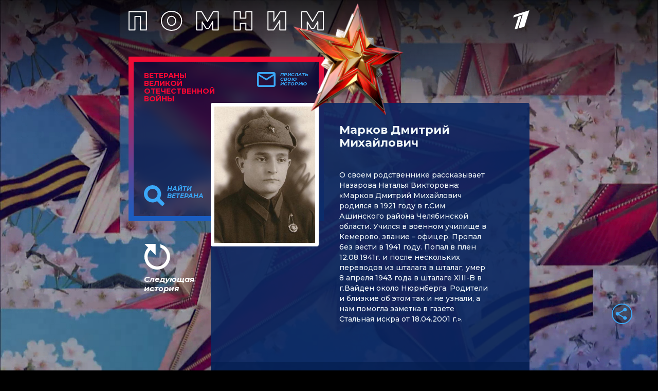

--- FILE ---
content_type: text/html
request_url: https://tns-counter.ru/nc01a**R%3Eundefined*1tv/ru/UTF-8/tmsec=1tv/801241120***
body_size: 14
content:
3A886F0469761FC8G1769349064:3A886F0469761FC8G1769349064